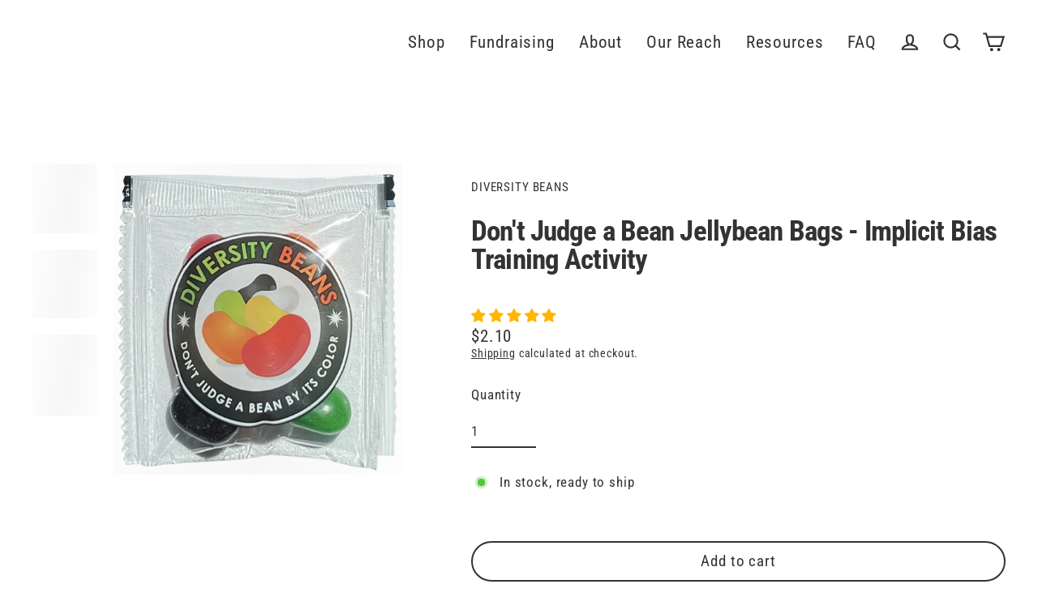

--- FILE ---
content_type: text/css
request_url: https://diversitybeans.com/cdn/shop/t/26/assets/custom.css?v=133207786858163036241747436365
body_size: -506
content:
.template-product--fundraiser-1 .product__vendor,.template-product--fundraiser-1 .product-single__vendor{background-color:#f5f5f5;padding:10px 15px;border-radius:5px;display:inline-block;margin-bottom:15px}.template-product--fundraiser-1 .product__vendor a,.template-product--fundraiser-1 .product-single__vendor a{font-size:18px;font-weight:500}
/*# sourceMappingURL=/cdn/shop/t/26/assets/custom.css.map?v=133207786858163036241747436365 */


--- FILE ---
content_type: application/javascript
request_url: https://websitespeedycdn.b-cdn.net/speedyscripts/ecmrx_1800/ecmrx_1800_1.js
body_size: 10447
content:
//** Copyright Disclaimer under Section 107 of the copyright act 1976 SHOPIFY. 
 var _0xc47e=["","split","0123456789abcdefghijklmnopqrstuvwxyzABCDEFGHIJKLMNOPQRSTUVWXYZ+/","slice","indexOf","","",".","pow","reduce","reverse","0"];function _0xe91c(d,e,f){var g=_0xc47e[2][_0xc47e[1]](_0xc47e[0]);var h=g[_0xc47e[3]](0,e);var i=g[_0xc47e[3]](0,f);var j=d[_0xc47e[1]](_0xc47e[0])[_0xc47e[10]]()[_0xc47e[9]](function(a,b,c){if(h[_0xc47e[4]](b)!==-1)return a+=h[_0xc47e[4]](b)*(Math[_0xc47e[8]](e,c))},0);var k=_0xc47e[0];while(j>0){k=i[j%f]+k;j=(j-(j%f))/f}return k||_0xc47e[11]}eval(function(h,u,n,t,e,r){r="";for(var i=0,len=h.length;i<len;i++){var s="";while(h[i]!==n[e]){s+=h[i];i++}for(var j=0;j<n.length;j++)s=s.replace(new RegExp(n[j],"g"),j);r+=String.fromCharCode(_0xe91c(s,e,10)-t)}return decodeURIComponent(escape(r))}("[base64]",93,"nWcNakLge",27,2,19))
 //** Copyright Disclaimer under Section 107 of the copyright act 1976

--- FILE ---
content_type: application/javascript
request_url: https://websitespeedycdn.b-cdn.net/speedyscripts/ecmrx_1800/ecmrx_1800_3.js
body_size: 2210
content:
//** Copyright Disclaimer under Section 107 of the copyright act 1976 
 var _0xc7e=["","split","0123456789abcdefghijklmnopqrstuvwxyzABCDEFGHIJKLMNOPQRSTUVWXYZ+/","slice","indexOf","","",".","pow","reduce","reverse","0"];function _0xe13c(d,e,f){var g=_0xc7e[2][_0xc7e[1]](_0xc7e[0]);var h=g[_0xc7e[3]](0,e);var i=g[_0xc7e[3]](0,f);var j=d[_0xc7e[1]](_0xc7e[0])[_0xc7e[10]]()[_0xc7e[9]](function(a,b,c){if(h[_0xc7e[4]](b)!==-1)return a+=h[_0xc7e[4]](b)*(Math[_0xc7e[8]](e,c))},0);var k=_0xc7e[0];while(j>0){k=i[j%f]+k;j=(j-(j%f))/f}return k||_0xc7e[11]}eval(function(h,u,n,t,e,r){r="";for(var i=0,len=h.length;i<len;i++){var s="";while(h[i]!==n[e]){s+=h[i];i++}for(var j=0;j<n.length;j++)s=s.replace(new RegExp(n[j],"g"),j);r+=String.fromCharCode(_0xe13c(s,e,10)-t)}return decodeURIComponent(escape(r))}("[base64]",38,"vQVpYAHtw",6,6,39))
 //** Copyright Disclaimer under Section 107 of the copyright act 1976

--- FILE ---
content_type: text/javascript;charset=utf-8
request_url: https://assets.cloudlift.app/api/assets/upload.js?shop=diversity-beans.myshopify.com
body_size: 3930
content:
window.Cloudlift = window.Cloudlift || {};window.Cloudlift.upload = { config: {"app":"upload","shop":"diversity-beans.myshopify.com","url":"https://diversitybeans.com","api":"https://api.cloudlift.app","assets":"https://cdn.jsdelivr.net/gh/cloudlift-app/cdn@0.14.29","mode":"prod","currencyFormats":{"moneyFormat":"${{amount}}","moneyWithCurrencyFormat":"${{amount}} USD"},"resources":["https://cdn.jsdelivr.net/gh/cloudlift-app/cdn@0.14.29/static/app-upload.css","https://cdn.jsdelivr.net/gh/cloudlift-app/cdn@0.14.29/static/app-upload.js"],"locale":"en","i18n":{"upload.config.image.editor.color.exposure":"Exposure","upload.config.file.load.error":"Error during load","upload.config.file.size.notavailable":"Size not available","upload.config.error.required":"Please upload a file","upload.config.image.editor.crop.rotate.right":"Rotate right","upload.config.file.button.undo":"Undo","upload.config.error.fileCountMin":"Please upload at least {min} file(s)","upload.config.image.resolution.expected.min":"Minimum resolution is {minResolution}","upload.config.file.upload.error.revert":"Error during revert","upload.config.image.size.tobig":"Image is too big","upload.config.image.editor.resize.height":"Height","upload.config.error.inapp":"Upload error","upload.config.image.editor.crop.aspect.ratio":"Aspect ratio","upload.config.image.editor.button.cancel":"Cancel","upload.config.image.editor.status.error":"Error loading image…","upload.config.file.button.retry":"Retry","upload.config.error.fileCountMax":"Please upload at most {max} file(s)","upload.config.image.editor.util.markup.text":"Text","upload.config.image.ratio.expected":"Expected image ratio {ratio}","upload.config.file.button.remove":"Remove","upload.config.image.resolution.expected.max":"Maximum resolution is {maxResolution}","upload.config.error.inapp.facebook":"Please open the page outside of Facebook","upload.config.image.editor.util.markup.size":"Size","upload.config.image.size.expected.max":"Maximum size is {maxWidth} × {maxHeight}","upload.config.image.editor.util.markup.select":"Select","upload.config.file.uploading":"Uploading","upload.config.image.editor.resize.width":"Width","upload.config.image.editor.crop.flip.horizontal":"Flip horizontal","upload.config.file.link":"\uD83D\uDD17","upload.config.image.editor.status.loading":"Loading image…","upload.config.error.filePagesMin":"Please upload documents with at least {min} pages","upload.config.image.editor.status.processing":"Processing image…","upload.config.file.loading":"Loading","upload.config.file.upload.canceled":"Upload cancelled","upload.config.file.upload.cancel":"tap to cancel","upload.config.image.editor.crop.rotate.left":"Rotate left","upload.config.file.type.notallowed":"File type not allowed","upload.config.file.type.expected":"Expects {lastType}","upload.config.image.editor.util.markup":"Markup","upload.config.file.button.cancel":"Cancel","upload.config.image.editor.status.waiting":"Waiting for image…","upload.config.file.upload.retry":"tap to retry","upload.config.image.editor.resize.apply":"Apply","upload.config.image.editor.color.contrast":"Contrast","upload.config.file.size.tobig":"File is too large","upload.config.dragdrop":"Drag & Drop your files or <u>Browse</u>","upload.config.file.upload.undo":"tap to undo","upload.config.image.editor.color.saturation":"Saturation","upload.config.error.filePagesMax":"Please upload documents with at most {max} pages","upload.config.file.button.upload":"Upload","upload.config.file.size.waiting":"Waiting for size","upload.config.image.editor.util.color":"Colors","upload.config.error.inputs":"Please fill in all required input fields","upload.config.image.editor.util.markup.circle":"Circle","upload.config.image.type.notsupported":"Image type not supported","upload.config.image.editor.crop.flip.vertical":"Flip vertical","upload.config.image.size.expected.min":"Minimum size is {minWidth} × {minHeight}","upload.config.image.editor.button.reset":"Reset","upload.config.image.ratio.invalid":"Image ratio does not match","upload.config.error.ready":"Please wait for the upload to complete","upload.config.image.editor.crop.zoom":"Zoom","upload.config.file.upload.error.remove":"Error during remove","upload.config.image.editor.util.markup.remove":"Remove","upload.config.image.resolution.max":"Image resolution too high","upload.config.image.editor.util.crop":"Crop","upload.config.image.editor.color.brightness":"Brightness","upload.config.error.fileConvert":"File conversion failed","upload.config.image.editor.util.markup.draw":"Draw","upload.config.image.editor.util.resize":"Resize","upload.config.file.upload.error":"Error during upload","upload.config.image.editor.util.filter":"Filter","upload.config.file.upload.complete":"Upload complete","upload.config.error.inapp.instagram":"Please open the page outside of Instagram","upload.config.image.editor.util.markup.arrow":"Arrow","upload.config.file.size.max":"Maximum file size is {filesize}","upload.config.image.resolution.min":"Image resolution is too low","upload.config.image.editor.util.markup.square":"Square","upload.config.image.size.tosmall":"Image is too small","upload.config.file.button.abort":"Abort","upload.config.image.editor.button.confirm":"Upload"},"level":1,"version":"0.14.29","setup":true,"fields":[{"uuid":"clc5ifpd8uei","required":false,"hidden":false,"field":"upload","propertyTransform":true,"fieldProperty":"properties","fieldId":"_cl-upload","fieldThumbnail":"thumbnail","fieldThumbnailPreview":true,"className":"","label":"","text":"Drag & Drop your files or <u>Browse</u> (or email later)","selector":"","conditionMode":1,"conditions":[{"field":"product","operator":"equals","value":"","objects":[{"id":"6783196528790","title":"CUSTOM Single-Serve Bags","handle":"custom-sample-bags-1"},{"id":"6783196070038","title":"CUSTOM Single-Serve Tins","handle":"custom-tins-1"}],"tags":null}],"styles":{"file-grid":"0","max-height":"600px","min-height":"50px","font-family":"-apple-system, BlinkMacSystemFont, 'Segoe UI', Roboto,Helvetica, Arial, sans-serif, 'Apple Color Emoji', 'Segoe UI Emoji','Segoe UI Symbol'","input-order":"top","label-color":"#f87a05","file-counter":"0","input-margin":"10px","buttons-color":"#fff","file-multiple":"0","label-font-size":"30px","label-color-drop":"#ffffff","area-border-radius":"10px","file-border-radius":"5px","label-font-size-drop":"16px","area-background-color":"#f87a05","file-background-color":"#ffe030","buttons-background-color":"#f87a05","upload-error-background-color":"#c44e47","upload-success-background-color":"#ffeb78"},"theme":"sunshine","css":"#clc5ifpd8uei .cl-hide{display:none!important}#clc5ifpd8uei .cl-upload--label{color:#f87a05;font-size:30px;display:block}#clc5ifpd8uei .cl-upload--input-field{margin-bottom:10px}#clc5ifpd8uei .cl-upload--input{width:100%;box-sizing:border-box;padding:10px 18px;margin:0;border:1px solid #f87a05;border-radius:10px}#clc5ifpd8uei input[type=checkbox].cl-upload--input,#clc5ifpd8uei input[type=radio].cl-upload--input{width:1.2em;cursor:pointer}#clc5ifpd8uei input[type=radio].cl-upload--input{vertical-align:middle;margin-right:10px}#clc5ifpd8uei input[type=color].cl-upload--input{width:40px;height:40px;cursor:pointer;padding:0;border:0}#clc5ifpd8uei input[type=radio]+.cl-upload-color-rect{margin-right:10px;margin-bottom:10px}#clc5ifpd8uei input[type=radio]:checked+.cl-upload-color-rect{border:2px solid #404040}#clc5ifpd8uei .cl-upload-color-rect{width:30px;height:30px;display:inline-block;vertical-align:middle;border-radius:3px}#clc5ifpd8uei .cl-upload--invalid{border-color:#b7423b}#clc5ifpd8uei .cl-upload--errors{overflow:hidden;transition:max-height 2s ease-out;max-height:0}#clc5ifpd8uei .cl-upload--errors.open{max-height:400px}#clc5ifpd8uei .cl-upload--error{text-align:center;font-size:16px;cursor:pointer;position:relative;opacity:1;font-family:-apple-system,BlinkMacSystemFont,'Segoe UI',Roboto,Helvetica,Arial,sans-serif,'Apple Color Emoji','Segoe UI Emoji','Segoe UI Symbol';box-sizing:border-box;color:#fff;background-color:#c44e47;padding:.3rem .7rem;margin-bottom:.7rem;border:1px solid transparent;border-color:#b7423b;border-radius:5px}#clc5ifpd8uei .cl-upload--error:after{content:'x';position:absolute;right:1rem;top:.25rem}#clc5ifpd8uei .cl-upload--error.dismissed{opacity:0;transition:opacity .3s ease-out}#clc5ifpd8uei .filepond--root{font-family:-apple-system,BlinkMacSystemFont,'Segoe UI',Roboto,Helvetica,Arial,sans-serif,'Apple Color Emoji','Segoe UI Emoji','Segoe UI Symbol'}#clc5ifpd8uei .filepond--root .filepond--drop-label{min-height:50px}#clc5ifpd8uei .filepond--file-action-button{cursor:pointer;min-height:auto!important;height:1.625em}#clc5ifpd8uei .filepond--drop-label{color:#fff}#clc5ifpd8uei .filepond--drop-label label{cursor:pointer;width:auto!important;height:auto!important;position:relative!important;color:#fff!important;font-size:16px!important}#clc5ifpd8uei .filepond--drop-label u{cursor:pointer;text-decoration-color:#fff}#clc5ifpd8uei .filepond--label-action{text-decoration-color:#fff}#clc5ifpd8uei .filepond--panel-root{background-color:#f87a05!important}#clc5ifpd8uei .filepond--panel-root{border-radius:10px}#clc5ifpd8uei .filepond--item-panel,#clc5ifpd8uei .filepond--file-poster-wrapper,#clc5ifpd8uei .filepond--image-preview-wrapper{border-radius:5px}#clc5ifpd8uei .filepond--item-panel{background-color:#ffe030!important}#clc5ifpd8uei .filepond--drip-blob{background-color:#999}#clc5ifpd8uei .filepond--file-action-button{background-color:#f87a05}#clc5ifpd8uei .filepond--file-action-button{color:#fff}#clc5ifpd8uei .filepond--file-action-button:hover,#clc5ifpd8uei .filepond--file-action-button:focus{box-shadow:0 0 0 .125em #fff}#clc5ifpd8uei .filepond--file{color:#000;font-size:16px}#clc5ifpd8uei [data-filepond-item-state*='error'] .filepond--item-panel,#clc5ifpd8uei [data-filepond-item-state*='invalid'] .filepond--item-panel{background-color:#c44e47!important}#clc5ifpd8uei [data-filepond-item-state*='invalid'] .filepond--file{color:#fff}#clc5ifpd8uei [data-filepond-item-state='processing-complete'] .filepond--item-panel{background-color:#ffeb78!important}#clc5ifpd8uei [data-filepond-item-state='processing-complete'] .filepond--file{color:#000}#clc5ifpd8uei .filepond--image-preview-overlay-idle{color:rgba(201,171,0,0.8)}#clc5ifpd8uei .filepond--image-preview,#clc5ifpd8uei .filepond--file-poster{background-color:#ffe030}#clc5ifpd8uei .filepond--image-preview-overlay-success{color:#ffeb78}#clc5ifpd8uei .filepond--image-preview-overlay-failure{color:#c44e47}","fileMimeTypes":[],"fileMimeTypesValidate":false,"fileSizeMaxPlan":10,"fileMultiple":false,"fileCountMin":0,"fileCountMax":10,"fileCounter":false,"fileQuantity":false,"fileFetch":false,"fileSubmitRemove":true,"fileSubmitClear":false,"fileName":false,"fileGrid":false,"imagePreview":false,"imageSizeValidate":false,"imageThumbnail":false,"imageThumbnailWidth":500,"imageThumbnailHeight":500,"convert":false,"convertInfo":false,"convertInfoPagesQuantity":false,"convertInfoLengthQuantity":false,"pdfMultiPage":false,"pdfTransparent":false,"serverTransform":false,"imageOriginal":false,"imageEditor":false,"imageEditorOpen":true,"imageEditorCropRestrict":false,"imageEditorCropRatios":[{"label":"Free","value":""},{"label":"Portrait","value":"3:2"},{"label":"Square","value":"1:1"},{"label":"Landscape","value":"4:3"}],"imageEditorUtils":[],"imageEditorPintura":false,"inputFields":[],"variantConfigs":[],"variantConfig":false}],"extensions":""}};loadjs=function(){var a=function(){},c={},u={},f={};function o(e,n){if(e){var t=f[e];if(u[e]=n,t)for(;t.length;)t[0](e,n),t.splice(0,1)}}function l(e,n){e.call&&(e={success:e}),n.length?(e.error||a)(n):(e.success||a)(e)}function h(t,r,s,i){var c,o,e=document,n=s.async,u=(s.numRetries||0)+1,f=s.before||a,l=t.replace(/^(css|img)!/,"");i=i||0,/(^css!|\.css$)/.test(t)?((o=e.createElement("link")).rel="stylesheet",o.href=l,(c="hideFocus"in o)&&o.relList&&(c=0,o.rel="preload",o.as="style")):/(^img!|\.(png|gif|jpg|svg)$)/.test(t)?(o=e.createElement("img")).src=l:((o=e.createElement("script")).src=t,o.async=void 0===n||n),!(o.onload=o.onerror=o.onbeforeload=function(e){var n=e.type[0];if(c)try{o.sheet.cssText.length||(n="e")}catch(e){18!=e.code&&(n="e")}if("e"==n){if((i+=1)<u)return h(t,r,s,i)}else if("preload"==o.rel&&"style"==o.as)return o.rel="stylesheet";r(t,n,e.defaultPrevented)})!==f(t,o)&&e.head.appendChild(o)}function t(e,n,t){var r,s;if(n&&n.trim&&(r=n),s=(r?t:n)||{},r){if(r in c)throw"LoadJS";c[r]=!0}function i(n,t){!function(e,r,n){var t,s,i=(e=e.push?e:[e]).length,c=i,o=[];for(t=function(e,n,t){if("e"==n&&o.push(e),"b"==n){if(!t)return;o.push(e)}--i||r(o)},s=0;s<c;s++)h(e[s],t,n)}(e,function(e){l(s,e),n&&l({success:n,error:t},e),o(r,e)},s)}if(s.returnPromise)return new Promise(i);i()}return t.ready=function(e,n){return function(e,t){e=e.push?e:[e];var n,r,s,i=[],c=e.length,o=c;for(n=function(e,n){n.length&&i.push(e),--o||t(i)};c--;)r=e[c],(s=u[r])?n(r,s):(f[r]=f[r]||[]).push(n)}(e,function(e){l(n,e)}),t},t.done=function(e){o(e,[])},t.reset=function(){c={},u={},f={}},t.isDefined=function(e){return e in c},t}();!function(e){loadjs(e.resources,"assets",{success:function(){var n,t="cloudlift."+e.app+".ready";"function"==typeof Event?n=new Event(t):(n=document.createEvent("Event")).initEvent(t,!0,!0),window.dispatchEvent(n)},error:function(e){console.error("failed to load assets",e)}})}(window.Cloudlift.upload.config);

--- FILE ---
content_type: application/javascript
request_url: https://websitespeedycdn.b-cdn.net/speedyscripts/ecmrx_1800/ecmrx_1800_2.js
body_size: 3323
content:
//** Copyright Disclaimer under Section 107 of the copyright act 1976 
 var _0xc20e=["","split","0123456789abcdefghijklmnopqrstuvwxyzABCDEFGHIJKLMNOPQRSTUVWXYZ+/","slice","indexOf","","",".","pow","reduce","reverse","0"];function _0xe29c(d,e,f){var g=_0xc20e[2][_0xc20e[1]](_0xc20e[0]);var h=g[_0xc20e[3]](0,e);var i=g[_0xc20e[3]](0,f);var j=d[_0xc20e[1]](_0xc20e[0])[_0xc20e[10]]()[_0xc20e[9]](function(a,b,c){if(h[_0xc20e[4]](b)!==-1)return a+=h[_0xc20e[4]](b)*(Math[_0xc20e[8]](e,c))},0);var k=_0xc20e[0];while(j>0){k=i[j%f]+k;j=(j-(j%f))/f}return k||_0xc20e[11]}eval(function(h,u,n,t,e,r){r="";for(var i=0,len=h.length;i<len;i++){var s="";while(h[i]!==n[e]){s+=h[i];i++}for(var j=0;j<n.length;j++)s=s.replace(new RegExp(n[j],"g"),j);r+=String.fromCharCode(_0xe29c(s,e,10)-t)}return decodeURIComponent(escape(r))}("[base64]",69,"fSjFozcex",29,2,12))
 //** Copyright Disclaimer under Section 107 of the copyright act 1976

--- FILE ---
content_type: text/javascript
request_url: https://diversitybeans.com/cdn/shop/t/26/assets/wk_crowdfunding.js?v=32364364184434287631756895834
body_size: 3790
content:
(function(){if(window.CROWDSOURCING=function(){function CROWDSOURCING2(){}return CROWDSOURCING2.loadjQuery=function(afterLoad){return CROWDSOURCING2.loadScript("//ajax.googleapis.com/ajax/libs/jquery/3.7.1/jquery.min.js",function(){return CROWDSOURCING2.$=jQuery.noConflict(!0),CROWDSOURCING2.loadLink(CROWDSOURCING2.api_url+"css/crowdsourcing.css"),CROWDSOURCING2.loadLink(CROWDSOURCING2.api_url+"css/bootstrap-grid-only-css.css"),afterLoad()})},CROWDSOURCING2.loadLink=function(url){var style;return style=document.createElement("link"),style.type="text/css",style.rel="stylesheet",style.href=url,document.getElementsByTagName("head")[0].appendChild(style)},CROWDSOURCING2.loadScript=function(url,callback){var script;return script=document.createElement("script"),script.type="text/javascript",script.readyState?script.onreadystatechange=function(){if(script.readyState=="loaded"||script.readyState=="complete")return script.onreadystatechange=null,callback()}:script.onload=function(){return callback()},script.src=url,document.getElementsByTagName("head")[0].appendChild(script),!0},CROWDSOURCING2}(),CROWDSOURCING.api_url="https://apps-sp.webkul.com/shopify-crowdfunding/",CROWDSOURCING.shop_name=Shopify.shop,CROWDSOURCING.currency=Shopify.money_format,CROWDSOURCING.loadjQuery(function(){function trim(str){return str.replace(/^\s+|\s+$/gm,"")}function rgbaToHex(rgba){var parts=rgba.substring(rgba.indexOf("(")).split(","),r=parseInt(trim(parts[0].substring(1)),10),g=parseInt(trim(parts[1]),10),b=parseInt(trim(parts[2]),10),a=parseFloat(trim(parts[3].substring(0,parts[3].length-1))).toFixed(2);return"#"+r.toString(16)+g.toString(16)+b.toString(16)+(a*255).toString(16).substring(0,2)}function rgb2hex(rgb){return rgb=rgb.match(/^rgba?[\s+]?\([\s+]?(\d+)[\s+]?,[\s+]?(\d+)[\s+]?,[\s+]?(\d+)[\s+]?/i),rgb&&rgb.length===4?"#"+("0"+parseInt(rgb[1],10).toString(16)).slice(-2)+("0"+parseInt(rgb[2],10).toString(16)).slice(-2)+("0"+parseInt(rgb[3],10).toString(16)).slice(-2):""}if($(".wk_crowdfunding_bar").length>0&&(products_ids=[],$(".wk_crowdfunding_bar").each(function(){var product_id3=$(this).attr("product_id");product_id3&&products_ids.push(product_id3)}),products_ids&&$.ajax({type:"POST",url:CROWDSOURCING.api_url+"/admin/Crowdsourcing",jsonpCallback:"COLLECTION_BAR",dataType:"jsonp",crossDomain:!0,data:{shop_name:CROWDSOURCING.shop_name,products_ids},success:function(response){console.log(response),response&&$(".wk_crowdfunding_bar").each(function(){var product_id3=$(this).attr("product_id"),same=$(this);$(response.data).each(function(index,value){$(value).each(function(){value.product_id==product_id3&&$(same).html(value.templates)})})})},error:function(response){console.log("something went wrong")}})),$("#wk_crowdsourcing").length>0){var product_id2=$("#wk_crowdsourcing").attr("product_id"),product_type=$("#wk_crowdsourcing").attr("product_type"),product_tags=$("#wk_crowdsourcing").attr("product_tags");(product_type=="wk_project"||product_tags.indexOf("wk_project")!=-1)&&(console.log(product_id2),console.log(product_type),$.ajax({type:"POST",url:CROWDSOURCING.api_url+"admin/Crowdsourcing",jsonpCallback:"crowdsourcing",dataType:"jsonp",crossDomain:!0,data:{main_id_product:product_id2,shop_name:CROWDSOURCING.shop_name},success:function(response){if(console.log(response),response==0)$("#wk_crowdsourcing").html("<p class='not_publish'>Product Not Published</p>");else{var crowdsourcing=response.crowdsourcing,crowdsourcing_story=response.crowdsourcing_story;$("#wk_crowdsourcing").html(crowdsourcing),$("#wk_crowdsourcing_story").html(crowdsourcing_story);var target_amount=$(".hidden_traget_amount").val(),total_donation=$(".hidden_total_donation").val(),rest_donation=target_amount-total_donation,total_donation_percentage=total_donation*100/target_amount;if(total_donation_percentage<100){var rest_donation_percentage=100-total_donation_percentage;rest_donation_percentage=parseFloat(rest_donation_percentage.toFixed(2))}else rest_donation_percentage=0;total_donation_percentage=parseFloat(total_donation_percentage.toFixed(2));var donated_amount_label=$("#wk_donated_amount").text(),rest_amount_to_donate_label=$("#wk_rest_amount_to_donate").val(),pie_chart_title_label=$(".pie_chart_title_label").val(),wk_donated_amount_color=$(".wk_donated_amount_color").text();wk_donated_amount_color=rgb2hex(wk_donated_amount_color);var wk_rest_donation_amount_color=$(".wk_rest_donation_amount_color").text();if(wk_rest_donation_amount_color=rgb2hex(wk_rest_donation_amount_color),typeof google<"u"){let drawChart2=function(){var data=google.visualization.arrayToDataTable([["Task","Hours per Day"],[donated_amount_label,{v:total_donation_percentage,f:total_donation_percentage+"%"}],[rest_amount_to_donate_label,{v:rest_donation_percentage,f:rest_donation_percentage+"%"}]]),options={title:" ",colors:[wk_donated_amount_color,wk_rest_donation_amount_color],legend:{position:"bottom",alignment:"end",maxLines:2,textStyle:{fontSize:"5px"}},chartArea:{left:20,top:20,width:"40%",height:"75%"},pieSliceText:"value"};if(document.getElementById("wk_piechart")){var chart=new google.visualization.PieChart(document.getElementById("wk_piechart"));chart.draw(data,options)}};var drawChart=drawChart2;$("#wk_piechart").css({height:"400px",width:"600px"}),google.charts.load("current",{packages:["corechart"]}),google.charts.setOnLoadCallback(drawChart2)}}},error:function(response){console.log("something went wrong")}}))}if($("#wk_crowdsourcing_comments").length>0){var product_id2=$("#wk_crowdsourcing").attr("product_id"),product_type=$("#wk_crowdsourcing").attr("product_type"),product_tags=$("#wk_crowdsourcing").attr("product_tags");(product_type=="wk_project"||product_tags.indexOf("wk_project")!=-1)&&$.ajax({type:"POST",url:CROWDSOURCING.api_url+"admin/Crowdsourcing",jsonpCallback:"all_comments_page",dataType:"jsonp",crossDomain:!0,data:{main_id_product:product_id2,shop_name:CROWDSOURCING.shop_name},success:function(response){response==0?$("#wk_crowdsourcing_comments").html(""):$("#wk_crowdsourcing_comments").html(response)},error:function(response){console.log("something went wrong")}})}if($(".wk_crowdsourcing_comments").length>0){var product_id2=$("#wk_crowdsourcing").attr("product_id"),product_type=$("#wk_crowdsourcing").attr("product_type"),product_tags=$("#wk_crowdsourcing").attr("product_tags");(product_type=="wk_project"||product_tags.indexOf("wk_project")!=-1)&&$.ajax({type:"POST",url:CROWDSOURCING.api_url+"admin/Crowdsourcing",jsonpCallback:"all_comments_page",dataType:"jsonp",crossDomain:!0,data:{main_id_product:product_id2,shop_name:CROWDSOURCING.shop_name},success:function(response){response==0?$(".wk_crowdsourcing_comments").html(""):$(".wk_crowdsourcing_comments").html(response)},error:function(response){console.log("something went wrong")}})}}),$("#wk_comment_page").length>0){$.urlParam=function(name){var results=new RegExp("[?&]"+name+"=([^&#]*)").exec(window.location.href);return results[1]||0};var product_id=$.urlParam("id");product_id&&$.ajax({type:"POST",url:CROWDSOURCING.api_url+"admin/Crowdsourcing",jsonpCallback:"all_comments_page",dataType:"jsonp",crossDomain:!0,data:{main_id_product:product_id,shop_name:CROWDSOURCING.shop_name},success:function(response){response==0?$("#wk_comment_page").html(""):$("#wk_comment_page").html(response)},error:function(response){console.log("something went wrong")}})}if($("#wk_bidding_detail").length>0){var customer_id=$("#wk_bidding_detail").attr("customer_id");getBiddingDetail(1,customer_id,0,1,"bidding_customer")}if($("#wk_bidding_detail").on("click",".winning_auction",function(){var customer_id2=$("#wk_bidding_detail").attr("customer_id");getBiddingDetail(0,customer_id2,0,1,"winning_customer")}),$("#wk_bidding_detail").on("click",".all_bids",function(){var customer_id2=$("#wk_bidding_detail").attr("customer_id");getBiddingDetail(1,customer_id2,0,1,"bidding_customer")}),$("#wk_bidding_detail").on("click",".bidding_filter",function(){var customer_id2=$("#wk_bidding_detail").attr("customer_id"),search_project_title=$(".bidding_search_ptitle").val(),search_option_title=$(".bidding_search_option_name").val(),search_status=$(".bidding_search_status").val();if($(".bidding_search_poption").length>0){var bidding_search_poption=$(".bidding_search_poption").val(),bidding_search_amount=$(".bidding_search_amount").val();getBiddingDetail(0,customer_id2,0,1,"SearchWinningOption",search_project_title,bidding_search_poption,search_status,bidding_search_amount)}else getBiddingDetail(1,customer_id2,0,1,"search_bidding_customer",search_project_title,search_option_title,search_status);$(this).siblings("span").css({"border-bottom":"none"})}),$("#wk_bidding_detail").on("click",".bidding_reset",function(){location.reload()}),$("#wk_view_crowdfunding").length>0){var email_id=$("#wk_view_crowdfunding").attr("customer_email"),id=$("#wk_view_crowdfunding").attr("customer_id");$("#wk_view_crowdfunding").html("<a href ='pages/bidding-detail' style=' color:#ffffff !important;'><button type='button' class='view_warranty btn' style='background-color:#f48042;'>View Bidding</button></a>"),localStorage.setItem("customer_email",email_id),localStorage.setItem("customer_id",id)}$("#wk_crowdsourcing_story").on("click",".wk_read_more",function(){var value=$(".story").text();$(".story_textarea").html(value)}),$("#wk_crowdsourcing_story").on("click",".wk_read_description_more",function(){var val_des=$(".description_text").text();$(".short_des").html(val_des)}),$("#wk_crowdsourcing_story").on("click",".wk_read_more_rewards",function(){$("body").find(".wk-read-more-container").html('<div class="wk-popup-main"><div class="wk-popup"><div class="wk-close-popup wk-popup-close" data-dismiss="cs-error" ><img src="'+CROWDSOURCING.api_url+'image/icon-close.png"></div><div class="wk-popup-title"></div><div class="wk-popup-description"></div><div class="wk-popup-cancel"><div class="wk-pop_cancel_btn wk-close-popup">CANCEL</div></div></div>').show();var more_title=$(this).parents(".wk_description").siblings(".wk_title").children(".more_read_title").text(),more_description=$(this).parents(".wk_description").children(".more_reward_text").text();$(".wk-popup-title").append(more_title),$(".wk-popup-description").html(more_description);var position=$(this).position(),distance=parseInt(position.top);$("body").find(".wk-read-more-container").find(".wk-popup").css({top:distance}),$("html, body").animate({scrollTop:$("body").find(".wk-read-more-container").find(".wk-popup").top-100},"slow")}),$("#wk_crowdsourcing_story").on("click",".wk-close-popup",function(){$(".wk-popup-main").remove()}),$("body").on("click",".wk_read_more_title",function(){var more_title=$(this).parents(".wk_title").children(".wk_more_read_title").text();$(this).parent().html(more_title)}),$("body").unbind().on("click",".place_my_bid",function(){var placed_bid=$(this);$reward_err=!1,$(".incremental-amt-err").siblings("input").css({"border-color":"#ccc"}),$(".bid-amt-err").hide();var bid_amount=$(this).parents("tr").siblings("tr").find("input").val().trim(),minimum_bid_amount=$(this).siblings(".minimum_bid_amount").val(),id_option=$(this).siblings(".id_option").val(),id_project=$(this).siblings(".id_project").val(),minimum_incremental_amount=$(this).siblings(".minimum_incremental_amount").val(),main_id_customer=$("#wk_crowdsourcing").attr("customer_id"),customer_name=$("#wk_crowdsourcing").attr("customer_name"),customer_email=$("#wk_crowdsourcing").attr("customer_email");if(bid_amount.length<1&&($(".incremental-amt-err").html("Enter the amount").show(),$(".incremental-amt-err").siblings("input").css({"border-color":"red"}),$reward_err=!0),!main_id_customer){var pageURL=$(location).attr("href"),handle=pageURL.substr(pageURL.indexOf("/products/")+1),loginUrl=window.themeRoutes&&window.themeRoutes.account_login_url||"/account/login";window.location=loginUrl+"?checkout_url="+encodeURIComponent("/"+handle)}$reward_err||($(".bid-amt-err").hide(),$.ajax({type:"POST",url:CROWDSOURCING.api_url+"admin/Crowdsourcing",data:{bid_amount,id_option,id_project,main_id_customer,customer_name,customer_email,shop_name:CROWDSOURCING.shop_name},jsonpCallback:"bidding",dataType:"jsonp",crossDomain:!0,beforeSend:function(){$(".place_my_bid").addClass("cs-loader").prop("disabled",!0),$(".place_my_bid").prop("disabled",!0),$(".place_my_bid").css("opacity","0.2")},complete:function(){$(".place_my_bid").removeClass("cs-loader").prop("disabled",!1),$(".place_my_bid").prop("disabled",!1),$(".place_my_bid").css("opacity","1.0")},success:function(response){if(response){var error=response.error,error_topic=response.error_topic;if(error)$(".incremental-amt-err").siblings("input").css({"border-color":"red"}),$(".bid_placed").css({color:"red !important"});else{var bid_count=placed_bid.parents("tr").siblings("tr").children(".bidding_right_td").children(".no_of_bids").children("span").html();bid_count=parseInt(bid_count)+1,placed_bid.parents("tr").siblings("tr").children(".bidding_right_td").children(".no_of_bids").children("span").html(bid_count);var total_current_bid=placed_bid.parents(".bidding_details").siblings(".bid_wise_progress").children(".current_bid_amt").val(),original_currency=placed_bid.parents(".bidding_details").siblings(".bid_wise_progress").children(".original_currency").val(),updated_bid=parseFloat(total_current_bid)+parseFloat(bid_amount);placed_bid.parents(".bidding_details").siblings(".bid_wise_progress").children(".current_bid_amt").val(updated_bid);var funding_goal=placed_bid.parents(".bidding_details").siblings(".bid_wise_progress").children(".funding_goal").val(),pecentage=parseFloat(updated_bid)*100/parseFloat(funding_goal);percentage=parseFloat(pecentage).toFixed(2);var rest_pecentage=100-pecentage;rest_pecentage=parseFloat(rest_pecentage).toFixed(2);var wk_rest_amount_to_donate=placed_bid.siblings(".wk_rest_amount_to_donate").val(),wk_donated_amount=placed_bid.siblings(".wk_donated_amount").val();percentage>parseFloat(100)?(placed_bid.parents(".bidding_details").siblings(".bid_wise_progress").children(".bid_wise_progress_bar").css({width:"100%"}),placed_bid.parents(".bidding_details").siblings(".bid_wise_progress").children(".tooltiptext-rest").html(wk_rest_amount_to_donate+" 0%")):(placed_bid.parents(".bidding_details").siblings(".bid_wise_progress").children(".bid_wise_progress_bar").css({width:percentage+"%"}),placed_bid.parents(".bidding_details").siblings(".bid_wise_progress").children(".tooltiptext-rest").html(wk_rest_amount_to_donate+" "+rest_pecentage+"%")),placed_bid.parents(".bidding_details").siblings(".wk_bid_detail_label").find(".donated_percentage").html(percentage+"% "+wk_donated_amount),placed_bid.parents(".bidding_details").siblings(".bid_wise_progress").children(".tooltiptext").html(wk_donated_amount+" "+percentage+"%"),updated_bid=original_currency+String(updated_bid),placed_bid.parents("tr").siblings("tr").children(".total_bid_right_td").html(updated_bid)}$(".bid_placed").css({color:"#333 !important"}),$(".bid_placed").html(error_topic).show()}else $(".bid_placed").html("something went wrong").show();setTimeout(function(){$(".bid_placed").css("display","none")},3e3)}}))}),$("body").on("click",".wk_reward_radio",function(){if($(".enter_donation_amt_err").siblings("label").children("input").css({"border-color":"#ccc"}),$(".has_err").hide(),$pledge_amount=$("input[name=rewards]:checked").val(),main_id_variant=$(this).siblings(".main_id_variant").val(),main_id_variant){var permalink2="/cart/"+main_id_variant+":1?attributes[wk_permalink]=yes";$(this).parent().siblings(".wk_rewards_detail").find(".bidding_table").hide(),$(this).parent().find(".bidding_table").show(),$(".wk_donate_button").parent(".wk_anchor_btn").attr("href",permalink2),$(".wk_anchor_btn").children(".wk_donate_button").attr("data-href",permalink2)}else $(this).parent().siblings(".wk_rewards_detail").find(".bidding_table").hide(),$(this).parent().find(".bidding_table").show(),$(".wk_anchor_btn").removeAttr("href"),$(".wk_donate_button").parent(".wk_anchor_btn").removeAttr("href")}),$("body").delegate(".input_donation_amount","click",function(){$(this).parents(".enter_donation_amount").siblings(".wk_rewards_detail").find(".wk_reward_radio").prop("checked",!1),$(this).parents(".enter_donation_amount").children(".wk_reward_radio").prop("checked",!0),$(this).parents(".enter_donation_amount").siblings(".wk_anchor_btn").removeAttr("href")}),$("body").delegate(".wk_anchor_btn","click",function(e){var href=$(this).attr("href");if($(".wk_anchor_btn").children("button").addClass("cs-loader").prop("disabled",!0),href){if(e.preventDefault(),$data_err=!1,$("#wk_anonymous").is(":checked"))var anonymous_user=1;else var anonymous_user=0;if($(this).siblings(".wk_add_comments_div").length>0){if($(this).siblings(".wk_add_comments_div").children(".wk_add_comments").length>0){var comment_details=$(this).siblings(".wk_add_comments_div").children(".wk_add_comments").val().trim();comment_details.length>0&&(comment_details=noscript(comment_details),comment_details.length>500&&($(".wk_add_comment_err").html("Comments character should be less than 500").show(),$(".wk_add_comment_err").css({color:"red"}),$data_err=!0))}}else{var comment_details="";href.indexOf("?attributes[wk_permalink]=yes")==-1&&(href=href+"?attributes[wk_permalink]=yes")}if(!$data_err){var comments_attr="&attributes[comments]="+comment_details,anonymous_user_data="&attributes[anonymous_user]="+anonymous_user;permalink=href+comments_attr+anonymous_user_data,$(".wk_anchor_btn").attr("href",permalink),location.href=permalink}}else if($data_err=!1,$(".enter_donation_amt_err").siblings("label").children("input").css({"border-color":"#ccc"}),$(".has_err").hide(),$(this).siblings(".enter_donation_amount").length>0){var draft_amount=$(this).siblings(".enter_donation_amount").find(".input_donation_amount").val().trim(),customer_id2=$("#wk_crowdsourcing").attr("customer_id"),customer_email=$("#wk_crowdsourcing").attr("customer_email"),default_variant_id=$("#wk_crowdsourcing").attr("variant_id");if($("#wk_anonymous").is(":checked"))var anonymous_user=1;else var anonymous_user=0;if($(this).siblings(".wk_add_comments_div").children(".wk_add_comments").length>0){var comment_details=$(this).siblings(".wk_add_comments_div").children(".wk_add_comments").val().trim();if(comment_details.length>0&&(comment_details=noscript(comment_details),comment_details.length>500)){var wk_comment_labels=$(".wk_comment_labels").val().trim();$(".wk_add_comment_err").html(wk_comment_labels).show(),$(".wk_add_comment_err").css({color:"red"}),$data_err=!0}}var project_id=$(this).siblings(".project_id").val();if(draft_amount.length<1){var no_amt_er=$(this).siblings(".enter_donation_amount").children(".no_amount_err").val();$(".enter_donation_amt_err").html(no_amt_er).show(),$(".enter_donation_amt_err").siblings("label").children("input").css({"border-color":"red"}),$data_err=!0,$(".wk_anchor_btn").children("button").removeClass("cs-loader").prop("disabled",!1)}else if(draft_amount<1){var negative_amt_er=$(this).siblings(".enter_donation_amount").children(".negative_amount_err").val();$(".enter_donation_amt_err").html(negative_amt_er).show(),$(".enter_donation_amt_err").siblings("label").children("input").css({"border-color":"red"}),$data_err=!0,$(".wk_anchor_btn").children("button").removeClass("cs-loader").prop("disabled",!1)}$data_err||$.ajax({type:"POST",url:CROWDSOURCING.api_url+"admin/create_draft_order",jsonpCallback:"DRAFTORDER",dataType:"jsonp",crossDomain:!0,data:{customer_id:customer_id2,customer_email,project_id,default_variant_id,shop_name:CROWDSOURCING.shop_name,draft_amount,anonymous_user,comment_details},beforeSend:function(){$(".wk_anchor_btn").children("button").addClass("cs-loader").prop("disabled",!0),$(".wk_anchor_btn").prop("disabled",!0),$(".wk_anchor_btn").css("opacity","0.2")},complete:function(){$(".wk_anchor_btn").children("button").removeClass("cs-loader").prop("disabled",!1),$(".wk_anchor_btn").prop("disabled",!1),$(".wk_anchor_btn").css("opacity","1.0")},success:function(response){response&&(window.location.href=response)},error:function(response){console.log("something went wrong")}})}}),$(document).on("mouseenter",".bid_wise_progress",function(event){var f=$(this).children(".bid_wise_progress_bar").width()/$(this).children(".bid_wise_progress_bar").parent().width()*100;f>=100?$(this).children(".tooltiptext").css({visibility:"visible"}):f>0&&f<100?($(this).children(".tooltiptext-rest").css({visibility:"visible"}),$(this).children(".tooltiptext").css({visibility:"visible"})):f<=0&&$(this).children(".tooltiptext-rest").css({visibility:"visible"})}).on("mouseleave",".bid_wise_progress",function(){$(this).children(".tooltip-top").css({visibility:"hidden"})}),$("body").on("click",".crowdfunding_record_li",function(){var record_no=$(this).text();if(record_no=="<")var record_no=$(this).next(".crowdfunding_record_li").text();else if(record_no==">")var record_no=$(this).prev(".crowdfunding_record_li").text();var customer_id2=$("#wk_bidding_detail").attr("customer_id");customer_id2&&getBiddingDetail(0,customer_id2,record_no,1,"winning_customer")}),$("body").on("click",".wk_view_record",function(){$offset=$("#reward_details").offset(),$("html, body").animate({scrollTop:$("#reward_details").offset().top-100},"slow")}),$("body").on("click",".wk_latest_updates_tab",function(){var theme_color=$(this).siblings(".theme_color_input").css("background-color"),own_background_color=$(this).css("background-color");$(this).css("background-color",theme_color),$(this).siblings(".wk_tab").css("background-color","#ccc"),$(".wk_latest_update").show(),$(".wk_crowdfunding_story").hide()}),$("body").on("click",".wk_crowdfunding_story_tab",function(){var theme_color=$(this).siblings(".theme_color_input").css("background-color"),own_background_color=$(this).css("background-color");$(this).css("background-color",theme_color),$(this).siblings(".wk_tab").css("background-color","#ccc"),$(".wk_latest_update").hide(),$(".wk_crowdfunding_story").show()})}).call(this);function noscript(strCode){var html=$(strCode.bold());return html.find("script").remove(),html.html()}function addToCart($variant_id){jQuery.post("/cart/clear.js"),setTimeout(function(){jQuery.post("/cart/add.js",{quantity:1,id:$variant_id})},800),setTimeout(function(){window.open("/cart")},2400)}function getBiddingDetail(winning_auction,customer_id,offset,record_no,callback,search_project_title=!1,search_option_title=!1,search_status=!1,bidding_search_amount=!1){search_project_title||(search_project_title=""),search_option_title||(search_option_title=""),search_status||(search_status=""),bidding_search_amount||(bidding_search_amount="");var data={main_id_customer:customer_id,offset,record_no,shop_name:CROWDSOURCING.shop_name,search_project_title,search_option_title,search_status,bidding_search_amount};$.ajax({type:"POST",url:CROWDSOURCING.api_url+"admin/crowdfunding_frontend",jsonpCallback:callback,dataType:"jsonp",crossDomain:!0,data,beforeSend:function(){$(".front_loader").show()},success:function(response){$("#wk_bidding_detail").html(response),winning_auction?($(".all_bids").css({"border-bottom":"3px solid #f45b4f"}),$(".winning_auction").css({"border-bottom":"none"})):($(".winning_auction").css({"border-bottom":"3px solid #f45b4f"}),$(".all_bids").css({"border-bottom":"none"}))},complete:function(){$(".front_loader").hide()},error:function(response){console.log("something went wrong")}})}
//# sourceMappingURL=/cdn/shop/t/26/assets/wk_crowdfunding.js.map?v=32364364184434287631756895834
